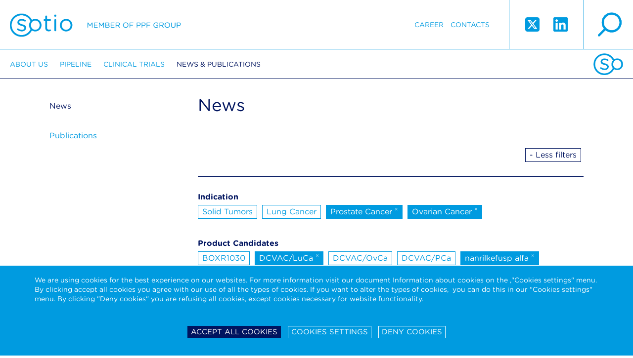

--- FILE ---
content_type: text/html; charset=utf-8
request_url: https://sotio.com/news-publications/news?tags%5B1%5D=20&tags%5B3%5D=26&tags%5B5%5D=18&tags%5B6%5D=30&tags%5B8%5D=19&tags%5B9%5D=33&tags%5B10%5D=27&allTags=1
body_size: 7912
content:

<!DOCTYPE html>
<html xmlns:og="http://opengraphprotocol.org/schema/" id="" class="is-desktop navId-43 nav-43 lang-1 d-1">

<head>
	<meta charset="utf-8">
	<meta name="viewport" content="width=device-width, initial-scale=1.0">
	
		<title>		 
		News 
 | Sotio</title>

		<meta name="description" content="">

		<meta name="keywords" content="">

	<link rel="shortcut icon" href="/favicon.ico">
	<meta name="author" content="ANDWEB s.r.o.">
	<meta name="robots" content="index,follow">
	<meta name="SKYPE_TOOLBAR" content="SKYPE_TOOLBAR_PARSER_COMPATIBLE">

		<meta name="description" content="">
		<meta name="keywords" content="">
		<meta name="robots" content="index,follow">
		<meta property="og:locale" content="en_GB">
		<meta property="og:type" content="website">
		<meta property="og:site_name" content="Sotio">
		<meta property="og:title" content="News">
		<meta property="og:description" content="">
		<meta property="og:url" content="https://sotio.com/news-publications/news?tags%5B1%5D=20&amp;tags%5B3%5D=26&amp;tags%5B5%5D=18&amp;tags%5B6%5D=30&amp;tags%5B8%5D=19&amp;tags%5B9%5D=33&amp;tags%5B10%5D=27&amp;allTags=1">
		<meta property="og:image" content="https://sotio.com/assets/gfx/fb-image.jpg">
		<meta name="twitter:card" content="summary">
		<meta name="twitter:title" content="News">
		<meta name="twitter:description" content="">
		<meta name="twitter:image" content="https://sotio.com/assets/gfx/fb-image.jpg">
		<link rel="canonical" href="https://sotio.com/news-publications/news?tags%5B1%5D=20&amp;tags%5B3%5D=26&amp;tags%5B5%5D=18&amp;tags%5B6%5D=30&amp;tags%5B8%5D=19&amp;tags%5B9%5D=33&amp;tags%5B10%5D=27&amp;allTags=1">
		<link rel="next" href="https://sotio.com/news-publications/news?article-p-p=2&amp;tags%5B1%5D=20&amp;tags%5B3%5D=26&amp;tags%5B5%5D=18&amp;tags%5B6%5D=30&amp;tags%5B8%5D=19&amp;tags%5B9%5D=33&amp;tags%5B10%5D=27&amp;allTags=1">

	

		<link rel="stylesheet" type="text/css" href="/assets/css/font.css">
	
		<link rel="stylesheet" href="/assets/css/main.css?1750241665" media="screen">
		<link rel="stylesheet" href="/assets/css/aw.css?1756717886" media="screen">


		<link rel="stylesheet" href="/assets/bower_components/video.js/dist/video-js.css">
		<link rel="stylesheet" href="/assets/css/print.css" media="print">

		<style>
			#nette-debug
			{
				z-index: 10000;
			}
		</style>



	<script type="text/javascript">
		var presenter = {"name":"front.sotio-news","action":"default","handle":null,"template":"ea86cd0f6c20b9bd6def10ed18860dec"};
		var language = 1;
	</script>





	<script type="text/javascript">
		var presenter = {"name":"front.sotio-news","action":"default","handle":null,"template":"ea86cd0f6c20b9bd6def10ed18860dec"};
		if ('createTouch' in document)
		{
			try
			{
				var ignore = /:hover/;
				for (var i=0; i<document.styleSheets.length; i++)
				{
					var sheet = document.styleSheets[i];
					for (var j=sheet.cssRules.length-1; j>=0; j--)
					{
						var rule = sheet.cssRules[j];
						if (rule.type === CSSRule.STYLE_RULE && ignore.test(rule.selectorText))
						{
							sheet.deleteRule(j);
						}
					}
				}
			}
			catch(e){}
		}
	</script>

</head>
	<body id="" class="homepage">
		
	<div id="fixed-page-header">

		<header class="page-header">
			<a id="logo" class="retina-logo logo" href="/">Sotio</a>
			<div class="right-part">

				<a href="" class="retina-magnifier magnifier" id="magnifier-modal-trigger">search</a>
				
				<span class="ss-icons">
					<a target="_blank" href="https://twitter.com/sotio" class="twitter">
						<svg xmlns="http://www.w3.org/2000/svg" width="33" height="33" viewBox="0 0 448 512"><path fill="currentColor" d="M64 32C28.7 32 0 60.7 0 96v320c0 35.3 28.7 64 64 64h320c35.3 0 64-28.7 64-64V96c0-35.3-28.7-64-64-64H64zm297.1 84L257.3 234.6L379.4 396h-95.6L209 298.1L123.3 396H75.8l111-126.9L69.7 116h98l67.7 89.5l78.2-89.5h47.5zm-37.8 251.6L153.4 142.9h-28.3l171.8 224.7h26.3z"></path></svg>	
					</a>
					<a target="_blank" href="https://www.linkedin.com/company/1343494/" class="linkedin">
						<svg xmlns="http://www.w3.org/2000/svg" width="33" height="33" viewBox="0 0 448 512"><path fill="currentColor" d="M416 32H31.9C14.3 32 0 46.5 0 64.3v383.4C0 465.5 14.3 480 31.9 480H416c17.6 0 32-14.5 32-32.3V64.3c0-17.8-14.4-32.3-32-32.3zM135.4 416H69V202.2h66.5V416zm-33.2-243c-21.3 0-38.5-17.3-38.5-38.5S80.9 96 102.2 96c21.2 0 38.5 17.3 38.5 38.5c0 21.3-17.2 38.5-38.5 38.5zm282.1 243h-66.4V312c0-24.8-.5-56.7-34.5-56.7c-34.6 0-39.9 27-39.9 54.9V416h-66.4V202.2h63.7v29.2h.9c8.9-16.8 30.6-34.5 62.9-34.5c67.2 0 79.7 44.3 79.7 101.9V416z"></path></svg>
					</a>
				</span>

				<nav>

    <ul>






            <li class="navid-12  counter-1">
                <a href="/career" >Career</a>
            </li>




            <li class="navid-48  counter-2">
                <a href="/contacts" >Contacts</a>
            </li>



    </ul> 
				</nav>

			
			</div>
		</header>	
	

		<nav class="main-navigation">
			<div class="favicon-footer"></div>


	<ul>
			<li class="">
				<a href="/about-us">About us</a>


	<ul>
			<li class="">
				<a href="/about-us/the-company">The Company</a>



			</li>
			<li class="">
				<a href="/about-us/ppf-group">PPF Group</a>



			</li>
			<li class="">
				<a href="/about-us/leadership">Leadership</a>



			</li>
	</ul>

			</li>
			<li class="">
				<a href="/pipeline">Pipeline</a>


	<ul>
			<li class="">
				<a href="/pipeline/sotio-biotech-pipeline">SOTIO Biotech Pipeline</a>



			</li>
			<li class="">
				<a href="/pipeline/il-15-superagonist">IL-15 Superagonist</a>



			</li>
			<li class="">
				<a href="/pipeline/antibody-drug-conjugates">Antibody-Drug Conjugates</a>



			</li>
			<li class="">
				<a href="/pipeline/science">Science</a>



			</li>
	</ul>

			</li>
			<li class="">
				<a href="/clinical-trials">Clinical trials</a>


	<ul>
			<li class="">
				<a href="/clinical-trials/clinical-trials">Clinical Trials</a>



			</li>
	</ul>

			</li>
			<li class="active">
				<a href="/news-publications">News &amp; Publications</a>


	<ul>
			<li class="active">
				<a href="/news-publications/news">News</a>



			</li>
			<li class="">
				<a href="/news-publications/publications">Publications</a>



			</li>
	</ul>

			</li>
	</ul>
		</nav>

	</div>


	<div id="fixed-mobile-header">
		<header class="mobile-header">
			<a class="retina-mobile-logo logo" href="/">Sotio</a>
			<div class="right-part">

				<span class="twitter-wrapper"><a target="_blank" href="https://twitter.com/sotio" class="twitter">
				<svg xmlns="http://www.w3.org/2000/svg" width="20" height="20" viewBox="0 0 448 512"><path fill="currentColor" d="M64 32C28.7 32 0 60.7 0 96v320c0 35.3 28.7 64 64 64h320c35.3 0 64-28.7 64-64V96c0-35.3-28.7-64-64-64H64zm297.1 84L257.3 234.6L379.4 396h-95.6L209 298.1L123.3 396H75.8l111-126.9L69.7 116h98l67.7 89.5l78.2-89.5h47.5zm-37.8 251.6L153.4 142.9h-28.3l171.8 224.7h26.3z"></path></svg>	
				</a></span>
				<span class="linkedin-wrapper"><a target="_blank" href="https://www.linkedin.com/company/1343494/" class="linkedin">
				<svg xmlns="http://www.w3.org/2000/svg" width="20" height="20" viewBox="0 0 448 512"><path fill="currentColor" d="M416 32H31.9C14.3 32 0 46.5 0 64.3v383.4C0 465.5 14.3 480 31.9 480H416c17.6 0 32-14.5 32-32.3V64.3c0-17.8-14.4-32.3-32-32.3zM135.4 416H69V202.2h66.5V416zm-33.2-243c-21.3 0-38.5-17.3-38.5-38.5S80.9 96 102.2 96c21.2 0 38.5 17.3 38.5 38.5c0 21.3-17.2 38.5-38.5 38.5zm282.1 243h-66.4V312c0-24.8-.5-56.7-34.5-56.7c-34.6 0-39.9 27-39.9 54.9V416h-66.4V202.2h63.7v29.2h.9c8.9-16.8 30.6-34.5 62.9-34.5c67.2 0 79.7 44.3 79.7 101.9V416z"></path></svg>
				</a></span>


				<a href="" class="retina-mobile-hamburger hamburger" id="hamburger">hamburger</a>
				<a href="" class="retina-mobile-magnifier magnifier" id="mobile-magnifier-modal-trigger">search</a>
			</div>
		</header>
	</div>


	<div class="lang-navigation" id="lang-navigation" style="display: none;">
		<span>Please, select version</span>
<ul>

		<li><a href="/">English</a></li>

</ul>

		<a href="" id="cross-lang" class="retina-mobile-cross-white cross"></a>
	</div>

		
	<div class="main-navigation-mobile"  id="main-navigation">


	<ul>
			<li class="">
				<a href="/about-us">About us</a>


	<ul>
			<li class="">
				<a href="/about-us/the-company">The Company</a>



			</li>
			<li class="">
				<a href="/about-us/ppf-group">PPF Group</a>



			</li>
			<li class="">
				<a href="/about-us/leadership">Leadership</a>


	<ul>
			<li class="">
				<a href="/about-us/leadership/executive-management">Executive Management</a>



			</li>
			<li class="">
				<a href="/about-us/people/strategic-advisory-board">Strategic Advisory Board</a>



			</li>
	</ul>

			</li>
	</ul>

			</li>
			<li class="">
				<a href="/pipeline">Pipeline</a>


	<ul>
			<li class="">
				<a href="/pipeline/sotio-biotech-pipeline">SOTIO Biotech Pipeline</a>



			</li>
			<li class="">
				<a href="/pipeline/il-15-superagonist">IL-15 Superagonist</a>


	<ul>
			<li class="">
				<a href="/pipeline/il-15-superagonist/technology">IL-15 Technology</a>



			</li>
			<li class="">
				<a href="/pipeline/il-15-superagonist/nanrilkefusp-alfa">Nanrilkefusp alfa</a>



			</li>
			<li class="">
				<a href="/pipeline/il-15-superagonist/sot201">SOT201</a>



			</li>
	</ul>

			</li>
			<li class="">
				<a href="/pipeline/antibody-drug-conjugates">Antibody-Drug Conjugates</a>


	<ul>
			<li class="">
				<a href="/pipeline/antibody-drug-conjugates/technology">ADC Technology</a>



			</li>
			<li class="">
				<a href="/pipeline/antibody-drug-conjugates/sot106">SOT106</a>



			</li>
			<li class="">
				<a href="/pipeline/antibody-drug-conjugates/sot109">SOT109</a>



			</li>
			<li class="">
				<a href="/pipeline/antibody-drug-conjugates/sot112-and-sot113">SOT112 &amp; SOT113</a>



			</li>
	</ul>

			</li>
			<li class="">
				<a href="/pipeline/science">Science</a>



			</li>
	</ul>

			</li>
			<li class="">
				<a href="/clinical-trials">Clinical trials</a>


	<ul>
			<li class="">
				<a href="/clinical-trials/clinical-trials">Clinical Trials</a>



			</li>
	</ul>

			</li>
			<li class="active">
				<a href="/news-publications">News &amp; Publications</a>


	<ul>
			<li class="active">
				<a href="/news-publications/news">News</a>



			</li>
			<li class="">
				<a href="/news-publications/publications">Publications</a>



			</li>
	</ul>

			</li>
			<li class="">
				<a href="/career">Career</a>



			</li>
			<li class="">
				<a href="/contacts">Contacts</a>


	<ul>
			<li class="">
				<a href="/contacts/sotio-eu">SOTIO EU</a>



			</li>
			<li class="">
				<a href="/contacts/sotio-switzerland">SOTIO Switzerland</a>



			</li>
			<li class="">
				<a href="/contacts/sotio-us">SOTIO US</a>



			</li>
	</ul>

			</li>
	</ul>
		<ul>
		</ul>
		<a href="" id="cross-navigation" class="retina-mobile-cross-blue cross"></a>
	</div>





		<div id="page-container">
			<div class="height-wrapper">


	<div class="wrapper-static">
		
		<div class="col-static static-page">
			
			<div class="heading-pager">
				<h1>		 
		News 
</h1>


				

<div id="snippet--pagerTop">					<div class="pager-nums">
						
					</div>
</div>			</div>


<div class="cl"></div>
<div class="h15"></div>


<div id="snippet--tags">
					<div class="all-tags-get-parameter"></div>

				<div class="main-tags">

					<div class="main-tags__flex">
						<div class="main-tags__list">

							<div class="main-tags__tags">
								<b>Recommended tags</b> 
								<div style="height: 5px;"></div>

										<a class="tag active ajax" href="/news-publications/news?tagId=20&amp;tags%5B1%5D=20&amp;tags%5B3%5D=26&amp;tags%5B5%5D=18&amp;tags%5B6%5D=30&amp;tags%5B8%5D=19&amp;tags%5B9%5D=33&amp;tags%5B10%5D=27&amp;do=removeTag">Corporate <sup>&times;</sup></a>
										<a class="tag active ajax" href="/news-publications/news?tagId=30&amp;tags%5B1%5D=20&amp;tags%5B3%5D=26&amp;tags%5B5%5D=18&amp;tags%5B6%5D=30&amp;tags%5B8%5D=19&amp;tags%5B9%5D=33&amp;tags%5B10%5D=27&amp;do=removeTag">Investments <sup>&times;</sup></a>
										<a class="tag ajax" href="/news-publications/news?tagId=38&amp;tags%5B1%5D=20&amp;tags%5B3%5D=26&amp;tags%5B5%5D=18&amp;tags%5B6%5D=30&amp;tags%5B8%5D=19&amp;tags%5B9%5D=33&amp;tags%5B10%5D=27&amp;do=filterByTag">SOT106</a>
										<a class="tag ajax" href="/news-publications/news?tagId=42&amp;tags%5B1%5D=20&amp;tags%5B3%5D=26&amp;tags%5B5%5D=18&amp;tags%5B6%5D=30&amp;tags%5B8%5D=19&amp;tags%5B9%5D=33&amp;tags%5B10%5D=27&amp;do=filterByTag">SOT109</a>
							</div>
						</div>
						<div class="main-tags__more-filters">
							<a href="" id="button-more-filters" class="tag -more-filters" data-text-1="+ More Filters" data-text-2="- Less filters">+ More Filters</a>
						</div>
					</div>
				</div>



				<div class="all-tags">
						<div class="all-tags__group">
							<div class="all-tags__groupname">Indication</div>
									<a class="tag ajax" href="/news-publications/news?tagId=22&amp;allTags=1&amp;tags%5B1%5D=20&amp;tags%5B3%5D=26&amp;tags%5B5%5D=18&amp;tags%5B6%5D=30&amp;tags%5B8%5D=19&amp;tags%5B9%5D=33&amp;tags%5B10%5D=27&amp;do=filterByTag">Solid Tumors</a>
									<a class="tag ajax" href="/news-publications/news?tagId=21&amp;allTags=1&amp;tags%5B1%5D=20&amp;tags%5B3%5D=26&amp;tags%5B5%5D=18&amp;tags%5B6%5D=30&amp;tags%5B8%5D=19&amp;tags%5B9%5D=33&amp;tags%5B10%5D=27&amp;do=filterByTag">Lung Cancer</a>
									<a class="tag active ajax" href="/news-publications/news?tagId=18&amp;allTags=1&amp;tags%5B1%5D=20&amp;tags%5B3%5D=26&amp;tags%5B5%5D=18&amp;tags%5B6%5D=30&amp;tags%5B8%5D=19&amp;tags%5B9%5D=33&amp;tags%5B10%5D=27&amp;do=removeTag">Prostate Cancer <sup>&times;</sup></a>
									<a class="tag active ajax" href="/news-publications/news?tagId=19&amp;allTags=1&amp;tags%5B1%5D=20&amp;tags%5B3%5D=26&amp;tags%5B5%5D=18&amp;tags%5B6%5D=30&amp;tags%5B8%5D=19&amp;tags%5B9%5D=33&amp;tags%5B10%5D=27&amp;do=removeTag">Ovarian Cancer <sup>&times;</sup></a>
						</div>
						<div class="all-tags__group">
							<div class="all-tags__groupname">Product Candidates</div>
									<a class="tag ajax" href="/news-publications/news?tagId=34&amp;allTags=1&amp;tags%5B1%5D=20&amp;tags%5B3%5D=26&amp;tags%5B5%5D=18&amp;tags%5B6%5D=30&amp;tags%5B8%5D=19&amp;tags%5B9%5D=33&amp;tags%5B10%5D=27&amp;do=filterByTag">BOXR1030</a>
									<a class="tag active ajax" href="/news-publications/news?tagId=26&amp;allTags=1&amp;tags%5B1%5D=20&amp;tags%5B3%5D=26&amp;tags%5B5%5D=18&amp;tags%5B6%5D=30&amp;tags%5B8%5D=19&amp;tags%5B9%5D=33&amp;tags%5B10%5D=27&amp;do=removeTag">DCVAC/LuCa <sup>&times;</sup></a>
									<a class="tag ajax" href="/news-publications/news?tagId=25&amp;allTags=1&amp;tags%5B1%5D=20&amp;tags%5B3%5D=26&amp;tags%5B5%5D=18&amp;tags%5B6%5D=30&amp;tags%5B8%5D=19&amp;tags%5B9%5D=33&amp;tags%5B10%5D=27&amp;do=filterByTag">DCVAC/OvCa</a>
									<a class="tag ajax" href="/news-publications/news?tagId=24&amp;allTags=1&amp;tags%5B1%5D=20&amp;tags%5B3%5D=26&amp;tags%5B5%5D=18&amp;tags%5B6%5D=30&amp;tags%5B8%5D=19&amp;tags%5B9%5D=33&amp;tags%5B10%5D=27&amp;do=filterByTag">DCVAC/PCa</a>
									<a class="tag active ajax" href="/news-publications/news?tagId=27&amp;allTags=1&amp;tags%5B1%5D=20&amp;tags%5B3%5D=26&amp;tags%5B5%5D=18&amp;tags%5B6%5D=30&amp;tags%5B8%5D=19&amp;tags%5B9%5D=33&amp;tags%5B10%5D=27&amp;do=removeTag">nanrilkefusp alfa <sup>&times;</sup></a>
									<a class="tag ajax" href="/news-publications/news?tagId=38&amp;allTags=1&amp;tags%5B1%5D=20&amp;tags%5B3%5D=26&amp;tags%5B5%5D=18&amp;tags%5B6%5D=30&amp;tags%5B8%5D=19&amp;tags%5B9%5D=33&amp;tags%5B10%5D=27&amp;do=filterByTag">SOT106</a>
									<a class="tag ajax" href="/news-publications/news?tagId=42&amp;allTags=1&amp;tags%5B1%5D=20&amp;tags%5B3%5D=26&amp;tags%5B5%5D=18&amp;tags%5B6%5D=30&amp;tags%5B8%5D=19&amp;tags%5B9%5D=33&amp;tags%5B10%5D=27&amp;do=filterByTag">SOT109</a>
									<a class="tag ajax" href="/news-publications/news?tagId=43&amp;allTags=1&amp;tags%5B1%5D=20&amp;tags%5B3%5D=26&amp;tags%5B5%5D=18&amp;tags%5B6%5D=30&amp;tags%5B8%5D=19&amp;tags%5B9%5D=33&amp;tags%5B10%5D=27&amp;do=filterByTag">SOT112</a>
									<a class="tag ajax" href="/news-publications/news?tagId=44&amp;allTags=1&amp;tags%5B1%5D=20&amp;tags%5B3%5D=26&amp;tags%5B5%5D=18&amp;tags%5B6%5D=30&amp;tags%5B8%5D=19&amp;tags%5B9%5D=33&amp;tags%5B10%5D=27&amp;do=filterByTag">SOT113</a>
									<a class="tag active ajax" href="/news-publications/news?tagId=33&amp;allTags=1&amp;tags%5B1%5D=20&amp;tags%5B3%5D=26&amp;tags%5B5%5D=18&amp;tags%5B6%5D=30&amp;tags%5B8%5D=19&amp;tags%5B9%5D=33&amp;tags%5B10%5D=27&amp;do=removeTag">SOT201 <sup>&times;</sup></a>
						</div>
						<div class="all-tags__group">
							<div class="all-tags__groupname">Release Type</div>
									<a class="tag active ajax" href="/news-publications/news?tagId=20&amp;allTags=1&amp;tags%5B1%5D=20&amp;tags%5B3%5D=26&amp;tags%5B5%5D=18&amp;tags%5B6%5D=30&amp;tags%5B8%5D=19&amp;tags%5B9%5D=33&amp;tags%5B10%5D=27&amp;do=removeTag">Corporate <sup>&times;</sup></a>
									<a class="tag active ajax" href="/news-publications/news?tagId=30&amp;allTags=1&amp;tags%5B1%5D=20&amp;tags%5B3%5D=26&amp;tags%5B5%5D=18&amp;tags%5B6%5D=30&amp;tags%5B8%5D=19&amp;tags%5B9%5D=33&amp;tags%5B10%5D=27&amp;do=removeTag">Investments <sup>&times;</sup></a>
									<a class="tag ajax" href="/news-publications/news?tagId=23&amp;allTags=1&amp;tags%5B1%5D=20&amp;tags%5B3%5D=26&amp;tags%5B5%5D=18&amp;tags%5B6%5D=30&amp;tags%5B8%5D=19&amp;tags%5B9%5D=33&amp;tags%5B10%5D=27&amp;do=filterByTag">Partnering</a>
						</div>
				</div>

</div>

<div id="snippet--articleRows">
					<p>Žádné záznamy</p>

</div>

<div id="snippet--pagerBottom">
				<div class="pager">
					<div class="pager-nums">
					</div>
				</div>

			
				<div class="pager-arrows">
					

				</div>
</div>

		</div>

		<div class="col-menu">
			
			<nav class="left-navigation">


	<ul>
			<li class="active">
				<a href="/news-publications/news">News</a>



			</li>
			<li class="">
				<a href="/news-publications/publications">Publications</a>



			</li>
	</ul>
			</nav>

		</div>



	</div>



			</div>

	<div class="page-footer">

		
			<div class="addresses">
				<div class="address">
SOTIO Biotech B.V.<br>
Zuidplein 168<br>
1077 XV Amsterdam<br>
Netherlands<br>
<br>

				</div>

				<div class="address">
SOTIO Biotech a.s.<br>
Českomoravská 2532/19b<br>
190 00 Prague 9<br>
Czech Republic
				</div>

				<div class="address">
SOTIO Biotech AG<br>
Lichtstrasse 35 - WSJ-210<br>
4056 Basel<br>
Switzerland
				</div>

				<div class="address">
SOTIO Biotech Inc.<br>
180 Canal St., Suite 300<br>
Boston, MA 02114<br>
USA
				</div>

				<div class="address">

				</div>

				<div class="favicon-footer">
				</div>
			</div>



		<div class="footer-desktop">
			<div class="wrapper -no-width bar">
				<div class="block-1">
					<span class="logo-footer retina-logo-footer">Sotio member of ppf group</span>
				</div>


				<div class="block-2">
					<div class="block-4">
						<div class="cell"> 
							

	<a href="/term-of-use">Term of use</a>


	<a href="/code-of-ethics-eticky-kodex">Code of Ethics - Etický kodex</a>


	<a href="/data-protection">Data protection-Camera system</a>


	<div style="display: flex;  gap: 10px;">
		<a href="/cookies-policy">Cookies Policy</a>
		<a href="#" id="sotio-super-cookie-tiny--text">Cookie settings</a> 
	</div>


	<a href="/clinical-trials-privacy-notice">Clinical Trials Privacy Notice</a>


	<a href="/data-privacy-framework-notice">Data Privacy Framework Privacy Notice</a>

						

							&copy; 2013 - 2026 Sotio 
						</div>
					</div>
					<div class="block-6">
						<div class="ppf-fake-cell">
							<a class="ppf-logo-standalone ppf ppf-retina" href="https://www.ppf.eu/en/homepage" target="_blank"><img src="/assets/gfx/ppf-logo.png" alt=""></a>
						</div>
					</div>
				</div>
			</div>
		</div>

		<div class="footer-mobile">

				
				<div class="blocks-1">
					<div class="block-1">
						<span class="logo-footer retina-logo-footer">Sotio member of ppf group</span>
					</div>
				</div>

				<div class="blocks-2">
					<div class="block-3">

	<a href="/term-of-use">Term of use</a>


	<a href="/code-of-ethics-eticky-kodex">Code of Ethics - Etický kodex</a>


	<a href="/data-protection">Data protection-Camera system</a>


	<div style="display: flex;  gap: 10px;">
		<a href="/cookies-policy">Cookies Policy</a>
		<a href="#" id="sotio-super-cookie-tiny--text">Cookie settings</a> 
	</div>


	<a href="/clinical-trials-privacy-notice">Clinical Trials Privacy Notice</a>


	<a href="/data-privacy-framework-notice">Data Privacy Framework Privacy Notice</a>


						<div class="h5"></div>
						&copy; 2013 - 2026 Sotio 
					</div>
					<div class="block-4">
						<a class="ppf-logo-standalone" href="https://www.ppf.eu/en/homepage" target="_blank"><img src="/assets/gfx/ppf-logo.png" alt=""></a>
					</div>
				</div>
		</div>


	</div>


  
		</div>







<div id="super-cookie-settings" data-types="[&quot;performance&quot;,&quot;stricly&quot;]" data-list="{&quot;performance&quot;:[&quot;_ga&quot;,&quot;_gid&quot;,&quot;_gat_gtag_UA_27872723_1&quot;,&quot;AW_VISITOR&quot;],&quot;stricly&quot;:[&quot;BCAPPSESSID3&quot;,&quot;SSC_COOKIE_*&quot;]}" data-cookies="{&quot;performance&quot;:{&quot;_ga&quot;:{&quot;path&quot;:&quot;\/&quot;,&quot;domain&quot;:&quot;.sotio.com&quot;},&quot;_gid&quot;:{&quot;path&quot;:&quot;\/&quot;,&quot;domain&quot;:&quot;.sotio.com&quot;},&quot;_gat_gtag_UA_27872723_1&quot;:{&quot;path&quot;:&quot;\/&quot;,&quot;domain&quot;:&quot;.sotio.com&quot;},&quot;AW_VISITOR&quot;:{&quot;path&quot;:&quot;\/&quot;,&quot;domain&quot;:&quot;sotio.com&quot;}}}"></div>



<div class="sotio-super-cookie" id="sotio-super-cookie" >


	<div class="ssc-container">


		<form class="ssc-settings" style="display: none;">
			<div class="ssc-row">
				<div class="ssc-col">
					<h3 class="ssc-no-icon">Your privacy</h3>
				</div>
				<div class="ssc-col tal">

				</div>
				<div class="ssc-col-desc">
					<p>We are using cookies on our website to ensure that you will receive the best experience while using our website. These cookies might relate to your information, your preferences or your device. The information does however not usually directly identify you, but it could provide you with a more personalized and better web experience. Since we do respect your privacy, you can choose to not allow some type of cookies. For more information on the types of cookies and the possibility to change the default cookies setting, click on the heading of the individual types of cookies. Blocking some types of cookies may impact your user experience on our website. For further information on how we process your personal data (cookies) please click on the section "More information about cookies”.</p>

<p>It is necessary to create a cookie to remember the choices you have made within our cookie privacy menu as well. This is going to have a couple of consequences:</p>

<ol>
	<li>If you delete all your cookies you will have to update your preferences with us again</li>
	<li>If you use a different device or browser, you will have to tell us your preferences again</li>
</ol>

<div style="display: none;">&nbsp;</div>

<div style="display: none;">&nbsp;</div>

<div style="display: none;">&nbsp;</div>

				</div>
			</div>

			<div class="ssc-row">
				<div class="ssc-col">
					<h3><a href="" class="ssc-collapser">Strictly necessary cookies</a></h3>
				</div>
				<div class="ssc-col tar">
					Always active
				</div>
				<div class="ssc-col-desc" style="display: none;">
					<p>These cookies are necessary for the functioning of our website and can therefore not be switched off in our systems. These cookies do not [collect or] store any personal identifiable information. They are usually a response to your actions and related to a request for services such as setting your privacy preferences, logging in or filling in the forms. You can set your browser to block these cookies, but some parts of our website will not work.</p>

<div style="display: none;">&nbsp;</div>

<div style="display: none;">&nbsp;</div>

<div style="display: none;">&nbsp;</div>

		<table class="sotio-super-cookie-table">
			<tr>
				<th>Cookie name</th>
				<th>Description</th>
				<th>Expiration</th>
			</tr>
				<tr>
					<td>BCAPPSESSID3</td>
					<td>The BCAPPSESSID3 cookie is native to PHP and enables websites to store serialised state data. It is used to establish a user session and to pass state data via a temporary cookie, which is commonly referred to as a session cookie.</td>
					<td>14 days</td>
				</tr>
				<tr>
					<td>SSC_COOKIE_*</td>
					<td>This cookie stores your decision regarding the storage of cookies in your browser.</td>
					<td>2 years</td>
				</tr>
		</table>
				</div>
			</div>

			<div class="ssc-row">
				<div class="ssc-col">
					<h3><a href="" class="ssc-collapser">Performance cookies</a></h3>
				</div>
				<div class="ssc-col tar">
						<label class="ssc-checkbox"><input type="checkbox" name="performance"> <span></span></label>
				</div>
				<div class="ssc-col-desc" style="display: none;">
					<p>These cookies allow us to count the visits and the traffic sources on our website so that we can measure and improve the performance of our website. The performance cookies are supposed to help us to understand which sections of our website are the most and least popular and show how visitors move around the website. All the information that these cookies collect are aggregated and therefore anonymous. If you prefer to not allow these cookies, we will not be aware of when you have visited our website and we will not be able to monitor the performance of the website.</p>

<div style="display: none;">&nbsp;</div>

<div style="display: none;">&nbsp;</div>

<div style="display: none;">&nbsp;</div>

		<table class="sotio-super-cookie-table">
			<tr>
				<th>Cookie name</th>
				<th>Description</th>
				<th>Expiration</th>
			</tr>
				<tr>
					<td>_ga</td>
					<td>The GA cookie is set, when a person visits your website for the first time. Google Analytics sends the client ID with each hit in order to associate hits with a user. A GA cookie can exist only on the device and browser where it has been set.</td>
					<td>2 years</td>
				</tr>
				<tr>
					<td>_gid</td>
					<td>This cookie is installed by Google Analytics. The cookie is used to store information of how visitors use a website and helps in creating an analytics report of how the website is doing.</td>
					<td>24 hours</td>
				</tr>
				<tr>
					<td>_gat_gtag_UA_27872723_1</td>
					<td>This cookie is used to throttle request rate. These are third party cookies that are placed on your device to allow us to use the Google Analytics service. These cookies are used to collect information about how visitors use our website. We use this information to compile reports and to help us improve the website.</td>
					<td>Immediately</td>
				</tr>
				<tr>
					<td>AW_VISITOR</td>
					<td>Performance cookie to analyze traffic.</td>
					<td>1 year</td>
				</tr>
		</table>
				</div>
			</div>
		
			<div class="ssc-row">
				<div class="ssc-col">
					<h3><a href="" class="ssc-collapser">Functional cookies</a></h3>
				</div>
				<div class="ssc-col tar">
						<span style="display: inline-block; position: relative;">Never active</span>
				</div>
				<div class="ssc-col-desc" style="display: none;">
					<p>Functional cookies enable the website to provide you with enhanced functionality and personalization. These cookies may be set by us or by third party providers whose services we have added to our website. The purpose of these cookies is to provide you with a more personalized experience on our website based on your previous visits and selections. If you do not allow these cookies, then some or all of these services may not function properly. <strong>These cookies are not used on our website and therefore these cookies are inactive in all circumstances.</strong>&nbsp;</p>

<div style="display: none;">&nbsp;</div>

<div style="display: none;">&nbsp;</div>

<div style="display: none;">&nbsp;</div>

				</div>
			</div>

			<div class="ssc-row">
				<div class="ssc-col">
					<h3><a href="" class="ssc-collapser">Targeting and Advertising cookies</a></h3>
				</div>
				<div class="ssc-col tar">
						<span style="display: inline-block; position: relative;">Never active</span>
				</div>
				<div class="ssc-col-desc" style="display: none;">
					<p>Targeting and advertising cookies may be set through our website by our advertising partners. They can be used and shared by those companies to build a profile of your interests and show you relevant adverts on other websites. This is based on uniquely identifying your browser and internet device. If you do not allow these cookies you will experience less targeted advertising. <strong>These cookies are not used on our website and therefore these cookies are inactive in all circumstances.</strong></p>

<div style="display: none;">&nbsp;</div>

<div style="display: none;">&nbsp;</div>

<div style="display: none;">&nbsp;</div>

				</div>
			</div>

			<div class="ssc-row -border-none">
				<div class="ssc-col">
					&nbsp;
				</div>
				<div class="ssc-col tar">
					<a href="" class="btn -white nod__NA" id="ssc-save-settings">Save settings</a>
				</div>
					
			</div>

			<div class="ssc-row">
				<div class="ssc-col">
					<h3 class="ssc-no-icon"><a href="https://sotio.com/cookies-policy" class="ssc-collapser__NA" target="_blank">More information about Cookies</a></h3>
				</div>
				<div class="ssc-col tar">
					<h3 class="ssc-no-icon"></h3>
				</div>
				<div class="ssc-col-desc" style="display: none;">
					
				</div>
			</div>
		
		</form>


		<div class="ssc-wrapper">

			<div class="left-col">
				<div class="ssc-truncate tal">
					<p>We are using cookies for the best experience on our websites. For more information visit our document Information about cookies on the ,"Cookies settings" menu. By clicking accept all cookies you agree with our use of all the types of cookies. If you want to alter the types of cookies, &nbsp;you can do this in our "Cookies settings" menu. By clicking "Deny cookies" you are refusing all cookies, except cookies necessary for website functionality.&nbsp;</p>

<div style="display: none;">&nbsp;</div>

<div style="display: none;">&nbsp;</div>

<div style="display: none;">&nbsp;</div>

				</div>
			</div>
			<div class="right-col tac">
				<a href="" class="btn -neutral-reverse" id="ssc-accept-btn">Accept all cookies</a>
				<a href="" class="btn -neutral" id="ssc-settings-btn">Cookies settings</a>
				<a href="" class="btn -neutral" id="ssc-reject-btn">Deny cookies</a>
			</div>
		</div>

	</div>

</div>



<script src='/assets/js/html5.js'></script>
<script src='/assets/js/jquery-1.10.1.js'></script>
<script src='/assets/js/js.cookie.js'></script>
<script src='/assets/js/jquery.matchHeight.js'></script>
<script src='/assets/js/nette.ajax.js?1706690955'></script>
<script src='/assets/bower_components/slick-carousel/slick/slick.js'></script>
<script src='/assets/js/live-form-validation.js'></script>
<script src='/assets/bower_components/video.js/dist/video.js'></script>
<script src='/assets/bower_components/mark.js/dist/jquery.mark.js'></script>
<script src='/assets/js/jplayer/jquery.jplayer.js'></script>
<script src='/assets/js/ssc.js?1643382448'></script>
<script src='/assets/js/sotio.js?1643382449'></script>
<script src='/assets/js/basics.js?1596461902'></script>



<script type="text/javascript"> _linkedin_partner_id = "4335690"; window._linkedin_data_partner_ids = window._linkedin_data_partner_ids || []; window._linkedin_data_partner_ids.push(_linkedin_partner_id); </script><script type="text/javascript"> (function(l) { if (!l){window.lintrk = function(a,b){window.lintrk.q.push([a,b])}; window.lintrk.q=[]} var s = document.getElementsByTagName("script")[0]; var b = document.createElement("script"); b.type = "text/javascript";b.async = true; b.src = "https://snap.licdn.com/li.lms-analytics/insight.min.js"; s.parentNode.insertBefore(b, s);})(window.lintrk); </script> <noscript> <img height="1" width="1" style="display:none;" alt="" src="https://px.ads.linkedin.com/collect/?pid=4335690&fmt=gif"> </noscript>



		
		<script>
			if ($(window).width() > 1200)
				$('.height-wrapper').css('min-height', $(window).outerHeight() - $('.page-footer').outerHeight() - 160 - 40);
		</script>


<div class="search-modal" id="search-modal">
	<div class="search-modal-wrapper">
<form action="/search" method="get" id="frm-searchForm-form">
	<span class="retina-magnifier magnifier" id="magnifier-back" onclick="$(this).closest('form').submit();"></span>
	<span class="retina-cross-blue cross" id="search-close"></span>
	<input class="form-control no-live-validation" id="autocomplete-search" placeholder="Search at Sotio" data-no-results="Nic jsme nenašeli :(" type="text" name="q" data-remote-url="/news-publications/news?tags%5B1%5D=20&amp;tags%5B3%5D=26&amp;tags%5B5%5D=18&amp;tags%5B6%5D=30&amp;tags%5B8%5D=19&amp;tags%5B9%5D=33&amp;tags%5B10%5D=27&amp;allTags=1&amp;do=searchForm-autocomplete" data-q="searchForm-q" required data-nette-rules='[{"op":":filled","msg":"Zadejte hledaný výraz"}]'>
<input type="hidden" name="do" value="searchForm-form-submit"><!--[if IE]><input type=IEbug disabled style="display:none"><![endif]-->
</form>	</div>
</div>

		<!-- Twitter universal website tag code -->
		<script>
		!function(e,t,n,s,u,a){e.twq||(s=e.twq=function(){s.exe?s.exe.apply(s,arguments):s.queue.push(arguments);
		},s.version='1.1',s.queue=[],u=t.createElement(n),u.async=!0,u.src='//static.ads-twitter.com/uwt.js',
		a=t.getElementsByTagName(n)[0],a.parentNode.insertBefore(u,a))}(window,document,'script');
		// Insert Twitter Pixel ID and Standard Event data below
		twq('init','o5y8p');
		twq('track','PageView');
		</script>
		<!-- End Twitter universal website tag code -->

	</body>
</html>